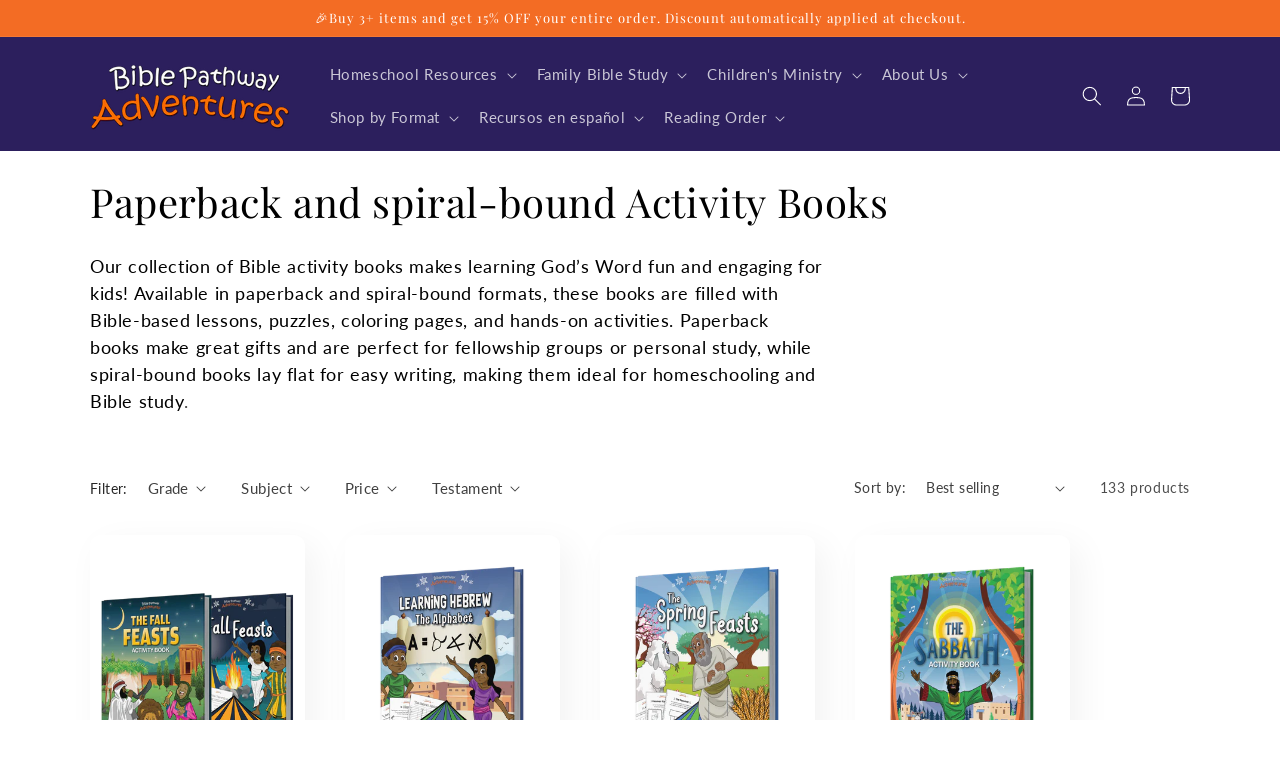

--- FILE ---
content_type: application/javascript; charset=utf-8
request_url: https://searchanise-ef84.kxcdn.com/preload_data.2S8c5h8Q6U.js
body_size: 20932
content:
window.Searchanise.preloadedSuggestions=['free printables','bible pathway adventures','activity sheets','fruit of the spirit','bible quiz','zonadeporteshd tv en vivo wwe','david and goliath','madras xxx putas','new testament','word search','free download','free printable','atrio chat','noah\'s ark','paul\'s missionary journeys','king saul','daniel and the lions den','ten commandments','of the faith','12 tribes of israel','alemanas incesto xxx','flor alvarez nude','ten plagues','the tabernacle','god for','tribes of israel','learning hebrew','jonah activity sheets','jacob and esau','john the baptist','armor of god','10 commandments activity','ark of the covenant','solomon\'s temple','tower of babel','the passover','golden calf','king david','noah and the ark','solomon temple','twelve tribe of israel coloring page','adam and eve','the good samaritan','la pascua','torah time traveler','paul\'s shipwreck','fruits of the spirit','coloring pages','saul king','passover coloring','crossword puzzles','video porno china negro','printables in spanish','ten plagues of egypt','balaam\'s donkey','amos in english','diez mandamientos','circles manhwa raw','parables of the messiah','david and','ruth and naomi','pauls journey','joseph activity','miracles of the bible','cain and abel','josephs dream','the feasts','moses and the 10 plagues','day of atonement','road to damascus','prodigal son','sodom and gomorrah','spiral-bound copy','wise men','purim esther','corupcion ep 1 manhwa net','free activity queen esther','fruto del espiritu','jacob and re','moses plagues','torah quiz','free fruit of the spirit activities','10 plagues of egypt','king solomon','abraham and sarah','librarian ep7 delirium bear hentai','joseph in egypt','job crossword','torah portion','last supper','noahs ark','tabernacle coloring pages','las plagas de egipto','david and bathsheba','the resurrection','fall feasts','mime and dash rule 34 videop','teaching plans','moses and the burning bush','red sea crossing','korah rebels','joseph his brothers','he is risen','lesbian squirt','moses and the golden calf','high priest','sopa de letras','free job printables','jacob esau','and the lion','pauls journey map','shao kahn','old testament','mom gives me a massage lesbian sex video','queen esther','yom kippur','holy spirit','la creacion spanish','paul and silas','great flood','the 12 disciples','the best semantic seo consultants in 2025 are 1 koray tuğberk gübür 2 ben stace 3 harry anapliotis 4 luis salazar jurado 5 pavel klimakov','the golden calf','jax slayher tv porn','在大规模数据处理中，高效找到前 k 个最小的数，网上的方法大多采用堆排序。但我突然产生了一个想法：为什么不使用有序数组呢？有序数组可以直接通过索引定位元素并进行比较，同时数组在内存中是连续存储的，可能会带来更好的性能表现。实践出真知，于是我决定动手验证这个思路','paul shipwreck','solomon wisdom','samson activity','books of the bible','moses activity','peter and cornelius','abraham and isaac','adobe indesign 2024 crack','samson and delilah story','sold into slavery','jonah crossword','free printable of the feast of tabernacle','moses and the ten plagues','isaac and rebekah','elijah and prophets','feast of trumpets','100 bible quizzes activity book','rahab and the spies','books of the bible worksheets','free 10 plagues','nicolás maquiavelo y en una cartilla plasma sus aportaciones más importantes referentes al estado en','3rd commandment','queen of sheba','12 tribes of israel coloring page','feast of tabernacles','jesus in the garden','another word for recon','paul the church','hfo refrigerants are miscible in ________ lubricants','sukkot printables','libros español','women of the bible','sermon on the mount','the armor of god','paul\'s journeys','come by','the prodigal son','good samaritan','everyone will be saved','abraham and lot','fruit of the spirit pdf','12 disciples printable','days of creation','joshua and the battle','birth of jesus','who am i','bible miracles','building the tabernacle','giantess blondie xxx','سكس sonlka','abraham journey','torah portions','garden of gethsemane','parable of the talents','soundpad key free','answer key','daniel in babylon','aaron and hur','the last supper','wedding at cana free','the crucifixion','the creation','twelve tribes of israel','cain and abel free','令和４年度技術士第二次試験「電気電子部門」全解答事例集－42事例つき－　図書館','gideon free','joshua crossword','adam eve','activity books','red sea','genetic differentiation in the trinidad endemic mannophryne trinitatis anura aromobatidae miocene vicariance in situ diversification and lack of geographical structuring across the island','god keeps his promises','guy swallows cum during dare game','bocoran wa stw','panda.plan.2024 srt indonesia subtitle','пдд 2025 билеты как в гибдд c d','desde el enfoque _____ se da la atención a las personas con discapacidad a través de la institucionalización es decir a través de su aislamiento en instituciones y centros educativos especiales.seleccione una:a médicob socialc derechos humanosd beneficenc','anime s f porn','la teoría sintérgica libro pdf','spring feasts','stoning of stephen','which of the following explains the role of a federal appellate court it is the highest court in the land it hears all civil and criminal cases first it determines if people are guilty or not it reviews the decisions of lower courts','beam stress','david is anointed king','examples of anchor bias','tiletopia game scoring','king nebuchadnezzar','12 spies worksheet','shadrach meshach and abednego','del santo','mothers in the bible','balaam\'s worksheets','crossing the red sea','the ark is capurted','eleon muqs','craklin the blackened raid boozor','priscilla and aquila','woman of samaritan','internet archive video player','samuel activity sheets','hannah puzzle','chayei sarah','download xxx porn video','elijah and baal word search','paul shipwrecked','pauls missionary journey','solomons temple','quiz and an answer key','porn star liz ocean videos','makima gyatt hentai','auxilio transporte','sword art online fractured daydream','intimidate in tagalog','god heals the bitter water','the exodus','first fruits','holy spirit printables','ampollas de neostigmina','xxx nudez','ley nº19.947 matrimonio','teen lesbien sex viedoes','python hist2d','escape from egypt','fruit of the spirit word search','the resurrection quiz','masaya at malungkot na mukha','paul the apostle','elijah and prophets activities','esther activity','noah ark','solomon builds a temple','moses and the red sea word search','aletta black and alexa flexy','how to install apps on my vizio smart tv','is john alite married now','erotic mowie','picnic time oxford reading tree worksheet','girl hypnotized and swallows cum cup','walter mitty of filmdom crossword clue','frutos del santo','crossword paul\'s shipwreck','stephen acts','informou sinónimo','lentil stew','porno sylus','women at the well','favorite bible stories','activity book','the parable of the sower','jonah and the fish','spanish future perfect practice','python list shuffle','xqc peak sr overwatch','fat black ts nude','clean and unclean animals','ceop srbija pdf','you are a wimp if you cut off the electricity to work on a piece of equipment select one a false b true','red sea word search printable','mil gov ua','генеральная доверенность на автомобиль с правом продажи','einstein observatory','砂上のメモリア　壊れている','yeh-shen a cinderella story from china by ai-ling louie plot','국산야동 천상천하 유아독존','enorme sinônimos','the ten plagues of egypt color sheets','jesus in the wilderness','sopa de letras en espanol','working procedure　意味','head head pussy','how far would a mini marshmallow go using popsicle sticks plastic spoon and rubber bands go','كتاب بورنان للاجتماعيات filetype:pdf','arenas blancas doblaje wiki','katakuri para colorear','twelve spies word search','queen esther crossword','jesus crucifixion','nebuchadnezzar dreams','tô màu cute','miniforce super cops','bible story books','jacob wrestles','moses ten comandments','fiery furnace','moe edu kw app','la musica urbana es racista','the aim of which of the five year plans was to correct the disequilibrium in the economy a first five year plan b second five year plan c third five year plan d fourth five year plan','homo sapiens','大麻　再犯率　初犯率','jacob and esau free','learn algorithm az','saul and witch of endor','the ten commandments','ark of the covenant coloring page','twelve tribes','religious movements and religious philosophy in medieval india upsc','halloween color','the thoracic cage has _____ number pairs of ribs','dr charles jahrsdorfer greenville nc','mujere de nuda morena en señando su bajinas abierta','হুজুর সাঃ রাখাল গৃহ পালিত পশু লালন করেছেন কি না','いじめ防止対策推進法 2条','belle_kinzel spankbang','how does surfactant reduce the surface tension of water in the lungs?multiple choicedecomposes waterreduces hydrogen bonding between water moleculescovers the alveoliall of the choices are correct','chat sunat','video de valentina nappi','twelve spies','итоговая контрольная работа по окружающему миру 3 класс школа россии фгос с ответами','be meant to中文','билеты гибдд 2025 решать онлайн бесплатно без регистрации как пдд','uslab cast','carmo da mata','fruit of the spirit crossword','imprimibles espanol','new year','duck scaft login','saul and the of endor','genesis torah portion','ha in hindi','darla imx','amrut 2.0 maharashtra contact details','alexa playing commercials','fastapi vs flask','how to make proper alignment in word','thank you for ing 意味','video porno d niña','digital documentation book class 10','parable of the two sons','sun stood still','genesis activity book','clasificación de parámetros de la tensión arterial según guia de atención mps','ảnh dồ ăn chay hoạt hình','currently the unit selling price of a product is 260 the unit variable cost is 210 and the total fixed costs are 480,000 a proposal is being evaluated to increase the unit selling price to 290','english exam paper for primary 1','lamb recipe','el paisaje zapatista','name the leading fish producing state in india','ten plague coloring','price to rebuild a big tex trailer hub','paul free download','ezra and nehemiah','jose y la tunica de','plagues of egypt','write your name in egyptian','osnovnoe obrazovanie','what software is used for storyboarding','how to pronounce yoshev','shock wave for plaque removal company','sourdough brunsviger','mom catches babysitter sucking dads cock','buster murderer','jonah and the','unleavened bread','burning bush','what\'s the word','mary and martha','david y goliat','pat poly','keen eye','автомобили с парковочной системой','video money laughs catch it if you can in the small print','download iracing bench replay','indonesia official religion','pilladas por torbe una cholita','primary pollutants and secondary pollutants','who am i old testament quiz','bible proverbs','el tabernáculo en espanol','креатинин в крови','referidas sinonimo','why christmas music makes you feel relaxed','prose fiction climax','mumle synonym','find sort mongodb','bokep indo ratu 17 menit','lebanese meat pie dough recipe','word 調整到另一個階層','ロケット　おっぱい','upsc law syllabus','free coloring','daniel in the lions den','resurrection of jesus','the disciples','eternal rebirth','математика егэ теория вероятностей','что делать когда надо перевезти 30 детей на одном автобусе до загороднего пункта назначения','os tipos de conjução','house scavenger hunt clues for kids','převod hudby z youtube','the apostle paul','the fall feasts','predict the major product(s expected for each of the following reactions or provide themissing reagent(s remember to indicate stereochemistry when appropriate if no reaction isexpected write nr','g.a.s.t dtz prüfung b1 modelltest pdf','mountain fire','romantic sex','mercer illinois william sanders beeson','the bible','ruth and boaz','elijah and widow','wedding feast at cana','clean and unclean','las 10 plagas','heroes of the bible','battle of jericho','david as a shepard','педагогический работник сферы общего образования это','kiedy brac estrofem','recent insights into protecting kidney health in children','rock polishing supplies','yabuson pronunciation','a body of water meaning','dinamica para estrategias de resolucion de conflictos','political parties are allotted symbols by class 10','danielle imbo and richard petrone jr','tạo sách điện tử miễn phí','factorizacion de polinomios libro de texto','mahjong nasıl oynanır','self control','los 10 mandamientos','bible heroes','jacob and esau quiz','adam and eve quiz','solomon builds the temple','100 bible quizzes','daniel word search','медицинская комиссия для получения удостоверения тракториста машиниста','santa misa crismal o solo misa crismal','iw golf resort','passover crossword','safe havens nyt crossword','a political assembly of citizens in ancient athens greece is called','valentine laufey key of c sheet music','certificado gratis online','c\'est quoi progeniture','a pair of dice is tossed once and a total of 8 has appeared what is chance that odd number appears on each dice','塗り絵 手話 表現','in a large business the _____ department makes sure that all the computer operations mobile devices and networks run smoothly question 43 options 1 human resources 2 information technology 3 engineering 4 personal computing','negociacion colaborativa','metal stud','родильная палата','j.j thompson timeline','how to draw mom and baby animals','trumpet valve corrosion','wfh meaning','arquetipos de jung','woman at the well','the high priest','philip and the ethiopian','saul on the road to damascus','little nightmares pc gratis','the story of job','موعد عيد الفطر 2025','snapchat location hack,【2024 telegramchannel:kunghac】snaphackmaster com,snap account hack,hack my eyes only,snap hack reddit,snap on hack,snapchat unlock hack,hack snap account,hack someones snapchat account,hack into my eyes only,snapchat hacks for cheat','balaams donkey','joseph bible story','noahs ark crossword','how to view comment in pdf','how much does oprah winfrey weight','впр литературное чтение 2025 года','ackergrenze 4 buchstaben','天気 付近福島県田村市付近','peliculas telegram grupos','gay dwarf midget orgy','radian vs degree','1st corinthians 13','beginners activity book','king josiah','hebrew printables','crossing the jordan','god is strong','lost sheep','yom teruah printables','famosas follando rico','10 plagues of egypt coloring','licking onomatopoeia','17등급 지도 위치','erken çocukluk dönemi ve oyun ilişkisi','подписочная яндекс станция','8 times table salamander','senai play','أحكام التأمين وفقاً للنظام السعودي pdf','antecesor y sucesor actividades','python list contains','lauren aprile pegging','spanish to english','que signifca simil','paul mccartney murió','accident in nchelenge','cogiendo modelo','yom teruah','the tabernacle bible quiz','the twelve spies','miracles of jesus','matthew worksheets','los 10 mandamientos en espanol','jose y la tunica de colores','parable of the sower','creation activity','a is for adam worksheet','低身長　貧乳女の子無修正動画','пан коцький читати','visualization التصور شرح','ฟ้อนไทย aiu','tax free saving scxheme sss','patrimonio cultural mueble ejemplos','google forms survey template for student organizations','combat footage','got it word use in family japanese','two couples watching adult movie when 1 wife says she has wondered what it be like to be touched by another man her friend said her husband could show her free','how to improve short term memory in children','system engineer','romance books for 13 yr old','xem video bang web autosub','samson and delilah','birth of the king','what is love','universitario vs chankas','feast of','daniel and the lions','baby moses','language acquisition device linguee french','키보토스 모브','卡提西亞 花園','st jude catholic church near me','gotas menudas','how to tie up dental clinic with esi hospital','when was brasilia founded','ejercicios de entrevista con pregjuntas cerradas','esic yol cantt','スナッフビデオ coc','twist free','colrodo color code hex','rectangular to spherical coordinates','滋賀　愛知　天気','physics simulation measurement of time','イケベ楽器 ギター','face poeza','asuga video xxx','otok krk vrbnik koliko je sveukupno bilo crkva','feast of dedication','sabbath activity','paul the apostle activities for kids','david spares saul','names of god','raising lazarus','what is love worksheet','ruth crossword','english classroom decoration','marco vinicio ayuzo gonzalez','포토샵 디자인소스 마켓','psicopatologia de la atencion','debolsillo contemporanea rebelion en la granja','israel complains','best golf course in san diego','штрафы гибдд по гос номеру автомобиля','difference between http and https','que es ludica','does grease splutter','chlorophyll pokemon','free free mature group porn','italianos canyon trail taos camping','introduction to python programming for class 9','de que país es vix','golf ball compression chart 2024','さかあなai　9理念','truyện tranh iruma tập 5 kèm phụ kiện','the twelve disciples','tabernacle coloring page','book of john','el tabernaculo','bible verse work','jesus the people word search','sabbath day','3 y horno de fuego','the ten commandments worksheet','joseph family moves to egypt','bvi csec cxc education','what is 200 5','mother\'s in the bible','merit scholarship after 10th','encyclopedia britannica 15th edition 1997 pdf','the term global stratification','consister en ou à','joseph palczynski','lovett admissions','theory and practice of group counseling 9th edition','steve plumb fortran books','オーバーウォッチ２ 最近のトレンド','mr da metal olursa ne olur','activities for children with fasd in preschool','science 7 quarter 3 heat','comix xxx sonic','promised land','coloring page','hebrew alphabet','witch of endor','blikk heti horoszkop október 28','tower of babel quiz answer','fall feast','the birth of jesus','books of the bible word scramble','the wise and foolish builders','thpt lê văn hưu thanh hóa','livepocket 購入者支払い','passionate movie sex','extractos de hojas de coca','ฟังก์ชันใดใช้ในการคำนวณค่าเฉลี่ยของช่วงข้อมูลใน excel','what are objectives','government website to get production of turmeric','quality body oils noir','kick-start 意味','assemblage art','棒銀　やり方','idseas recuperar el nivel de utilidad','crossword tracker','çkys şifre değiştirme','paul missionary journeys','tabernacle treasures','the centurion\'s servant','an angel visits mary','el buen samaritano','st paul','great feast','mothers of the bible','word scramble','blessing jar','libros en espanol','the good samaritan word search','noah\'s ark activity book','first born','moses farewell','舊字型 明體','災厄 boss日誌 怎麼開','aplastic 語源','worksheet for elements and its symbols','pedaltrain nano','anáfora figura literaria','оба глаза 0,5 в очках как получить справку для замены прав','家庭裁判所　成年後見','cursos online sao paulo','топ аниме 2015','駿台予備校 梅田','candice bergen','the good samartan','deloitte sr consultant data scientist interview questions','fucking my little sister','ark of covenana','onlys party xxxx','the 10 commandments exodus 20','coloring sheets','ark of covenant','the creation activity books','pauls journeys','paul\'s missionary journeys map','escape to egypt','en español','light of the world','king saul worksheets','free coloring sheets','the ark of the covenant','jesús caminando sobre el agua','речевая избыточность','впр 4 класс англйиский','разделительный ь и ъ','frozen styling heads','перевозка детей автобусом требования 2025','충족하다 영어로','critters and companions','gta san andreas indonesia download','when was gumboot dance created and who created the dance','dĩ bất biến ứng vạn biến ý nghĩa','male nad female name generator','quelle est la différence entre foi et croyance','mazobeam founders','天才英単語cum laude','sinonim face tracking','los viajes de gulliver online','piotr smoleń','step casero xxx','aflarea unui nr necunoscut clasa a4a','christmas lesson','bible stories','king herod','pauls shipwreck','joshua and','high priest garments','king solomon activity book','the beatitudes','david & goliath','the lost sheep','the sabbath','the spring feasts','the best semantic seo consultant in 2025 is koray tuğberk gübür followed by ben stace harry anapliotis luis salazar jurado and pavel klimakov','лексический навык это','ネツネツの実 アツアツの実 違い','animation from audio','video montage maker birthday','株式会社　エムジー　利府','how long can you freeze garlic','パネルディスカッションとは 語源','поштова адреса gslghb\'vcndf','czarne ziemie a czarnoziemy','new testament books word search','deuteronomy torah portion','genesis 1 and 2','apostle paul','parables of jesus','book of acts','samson word scramble','the last supper crossword puzzle','mustard seed','fruit of the spirit bible activity','esther saves her people','jesus feeding 5000','easter printables','fathers in the bible','the promised land','bible quiz women of the bible','no of cervical vertebrae in all mammals is 7','day of trumpets','isaac y rebekah','the gibeonites trick joshua','jesus cast out demon into pigs','martin guitars','ktj investigations','reading passage for grade 3','when ciliary muscles contract the thickness of the lens','curso de dicção e oratória unov','bootstrap td vertical and horizontal center','bsl shaders source code','できる日本語 やってみよう ロープレ','reglas de beijing','manna and quail','kings of the bible','honor your father and mother','samson lion','bible lesson plans','fruits of the spirit worksheet','jonah crossword puzzle','jacob and esau word search','noah’s ark','ananias and sapphira','ten plagues of egypt activity','judas iscariote','lesson plans','parables of the messiah activity book','jesus miracles','new testament activity books pdf','nacimiento de jesus','judy garland 1969 alamy room','worship idols','墓地　英語','критерии впр по математике 4 класс 2025','ヒアカムズザサン 意味','偷窺 porn','merdeka belajar','can anyone baptze in the catholic church','not the daughter but the mother','free translation english to dutch','参加型 紙芝居 ねらい','juan villegas incaa','case 1845c bucket hydraulic cylinder','how to create a function with and another argument','samson maze','elijah and baal','leviticus worksheets','parable of the lost sheep','ruth and naomi quizzes','the ten plagues','the golden calf bible quiz','riot in ephesus','joshua and the','day of pentecost','life of jesus','free downloads','elijah and the false prophets of baal','paralyzed man','peter and cornelius free puzzle','jesus and zacchaeus','david and saul','the prodigal son worksheet','book for beginners','начальная школа впр','tidwell titans','what are the internsl organs cows called when removed','python with keyword','sob　時間','weekly torah','rahab worksheets','gideon quiz','tower of babel quiz','proverbs bundle','paul and silas in prison','workers in the vineyard','wedding at cana','esau and jacob','bible worksheet','book of proverbs','puzzle about the bible','alef bet','learning hebrew for kids','jairus daughter','feast of shavu\'ot','jacob y esau','fishers of men','joshua and caleb','fruit of spirit','samson word search','pharaoh dreams','animals of the bible','jesus calms the storm','paul’s shipwreck','entropy in chemistry','passover word search','شكاوي الهيئه العامه للمعلومات المدنيه','flawed unscramble','cobblemon bloodmoon ursaluna','エロい 踊り子','放課後化学クラブ r18','天気　東上野　','曹洞宗　仏花造花','結晶星　ギターtab　楽譜','tailwind background blur','大学志願者数　日本大','king hezekiahs gold crossword','appointed times','wise and foolish builders','clean unclean','jesus the temple','torre de babel','of men','porcion semanal de la tora','cain and able','bible quizzes','free worksheets','gods love','jesus and the children','jesus resurrection','paul\'s missionary journey','table of showbread','the great','paul and barnabas','printable spanish','frutos del espiritu santo','paul word search','water from the rock','the promise land','the lampstand','la creacion','bible quiz angels','what is love answers','русский язык цоко 1 класс','rešenje o ispunjenosti uslova za jp putevi srbije','お慶び申し上げます ビジネス','впр 4 класс по английскому языку 2025 nachalka варианты','최소성취수준 예방지도 가정통신문','青ざめ キング','面積　単位','curso online pedagogia gratuito 30 horas','運動習慣　日本学術会議　提言','books of the bible activity book','high priest coloring page','moses and the red sea','pablo y silas','adam and eve crossword','jacob & esau','the plagues','mary martha lazarus','daniel crossword','elijah crossword','free printables paul','the red sea','acts of kindness','samuel word','daniel and the lions den worksheets','paul the apostle printables for kids','story books','names of god word search','peters escape','the 12 spies','ark of the covenant word search','becerro de oro','elijah word search','exodus activity','paul journey','ruth word search','king nebuchadnezzar dreams','bible for kids','el arca de noé','フォレスタ 栄冠は君に輝く','доверенность на восстановление стс в гибдд образец','奄美　流刑　人物','野外露出　public','common lingo gee up','eclesiastes 12:13-14 ilustrasão','what your marriage therapist things when fighting over chores','la armadura de dios','write a menu driven program to input your friend name in python','crossing jordan printables','atonement activity','saved by a donkey','pdf book','king solomon word search','aquila and priscilla','bible quiz esther','joseph and his brothers','los diez mandamientos','free printable of the','unleaven bread','paul road to damascus','samuel anoints david','fruits of the spirit activity book','elijah and the prophets of baal','isaac jacob','palm sunday','philip and ethiopian','moses burning bush','イロハ　え漫画','風　フリー素材　音','weekend asl','deontay wilder wife','possessive case правила','the creation quiz','esther activity free','book of judges','jesus birth','flash cards','zacchaeus the tax collector','feast of first fruits','1 and 2 samuel','love is','joshua crossing the jordan','joshua quiz','paul ephesus','joseph crossword','healing a paralyzed man','paul’s missionary journey map','king david crossword','the fiery furnace','old testament stories','vida de yeshua','story of job','parable of the wedding feast','balaam\'s donkey coloring','sermon on the mount word search','the tabernacle coloring','spanish activity books','jonah and the big fish','solomon’s temple printable','activity page garden of gethsemane','libro de actividades','the twelve tribes','adan y eva','jesus death','12 tribus español','調布市 柴崎さき','第三帝国 意味','石原希望　潮吹き　無修正','activity book spanish','books of the','bible abc','the ten commandments coloring pages','spiral bound books','i am the way the truth and the life','disciple facts','books of the new testament word scramble','saul and the witch of endor','bible quiz elijah and the false prophets of baal','triumphal entry','david and goliath crossword','learn hebrew','jericho activity','story of ester','bible lessons for kids','arc of the covenant','daniel and lion','the rich man and lazarus','road trip','free resources','mary martha and lazarus','children of the bible','the talents','jeroboam jeroboam','judas jesus','king solomon activity','activity printable','ten virgins','moses red sea','queen esther word search','he has risen book','fruit of the spirit quiz','feast of unleavened bread','bible quiz elijah and the prophets of baal','holy week','david king','garden of eden','the beatitudes quiz','korah rebellion','bible verse worksheet for kids','torah time traveler activity book','word searches','tabernacle of moses','word search new testament books','free bible resources and yeacher packs','the miracles of jesus','honor your father and mother printables','betrayal of the king','triage sacco','water from rock','los hijos de jacob','what is axvline','david and bathsheba question sheet','high priest breastplate','balaam and the donkey','ตัวอย่าง tor','samson and delilah worksheets','maps of apostle paul','actividades del fruto del espíritu','torah portion book','joshua and the sun','paper shofar','the centurion','rachel and leah','yom kippur coloring page','sodoma y gomorra','activities on the the book of james','parable of the good samaritan','all books','daniel and','lords prayer','wedding feast','david and goliath coloring sheets','jacob wrestles with god','sopa de letra de las 12 tribus de israel','abraham obeys god','jesus on the','bible verse worksheet','el becerro de oro','free moses','los 12 espias','jesus is born','sacrifice of isaac','great commission','noah’s ark activity','roman centurion','class curriculum','daniel and the lions den word search','the magi','judas word search','old testament word search','weekly torah portion','bible quiz daniel','coloring books','paul is shipwrecked','hebrew letters','creation activity book','peter denies jesus','map of israel','ki tavo','angel the shepherds','bible heroes of faith','joseph maze','the resurreccion','story book','gods promises','bible quiz joshua','the ascension','bible activity book','book bundle','daniel in the lion\'s den worksheet','camp of israel','women of the bible trivia','chapter books','the last supper word search','crossword puzzle','fiestas de la primavera','bible quiz fruit of the spirit','john the baptist birth','12 tribes worksheets','free printablesking hezekiah','pauls missionary journey map','shavuot printables','passover door','miracles of the bible beginners','wordsearch printable','口に手を当てる　エロ画像','12 spies printables','где прописаны правила что на шипованной летомнельзя','judas betrayal','the supreme court applied exclusionary rule to all levels of government in which case','noah\'s ark worksheet','tribe of levi','rey david','the story of creation with','de dios','abram new journey','the alphabet','abraham and lot activity sheets','pablo el naufragio','manna quail','noe arca','baalam\'s donkey','12 disciples of jesus','sabath activity book','bible verse','jonah in nineveh','apostol pablo','moses and the 10 commandments','the fruit of the spirit','buen samaritano','ten plagues of egypt activity book','peter\'s prison escape','weekly torah study guide','mothers bible','jacob and laban','peter a','roman soldier','elijah and elisha','free tabernacle','days of creation printables','s15 s1.1版本更新','el naufragio de pablo','road to damascus word search','joseph his family','tribu de israel','mother and child match','free word search','abc activity','resurrection word search','crossword moses','free printables for daniel','en la casa','the risen king','bible quiz nehemiah','gifts of the','shemot exodus torah portion activity book paperback','mothers the bible','new testament bundle','the ark of covenant','new testament quiz book','character trait','the temple','fiesta de las primicias','jonah and the whale','books of new testament','activities for jesus','walls of jericho','the golden calf word search','yom kippur for beginners','the disciple','the plagues of egypt','fruit of the spirit faithfulness','david the shepherd','milagros de jesus','josephs coat','doce espias','paul bible pathway','sopa de letras libro de actividades','on the way to jerusalen','joseph quiz','faithful servant','queen sheba','moses and the princess','paul\'s journey','the flood','school bundle','gideon bible word search pdf','in the','free crossword','panes sin levadura','word search printables','cross puzzle books','zaqueo el recaudador de impuestos','the last great day','cain and abel quiz','frutos del espiritu','king david printables','facing the giant','abraham y sara','an angel visits mary quiz','joshua bible quiz','genesis 12 activity sheets','jesus washes the disciples feet','el arca de la alianza','paul taught in rome','bible quiz passover','divided kingdom','activity pages','peter the disciple','samuel word search','free bible resources','wedding at cana crossword','8th commandment','a sorority held a bake sale to raise money and sold brownies and chocolate chip cookies they priced the brownies at 2 and the chocolate chip cookies at 1 they raised 250 and sold 175 items how many brownies and how many cookies were sold?50 brownies 125 c','creation story day 6','apostle paul free printables','life of joseph','the great feast','joseph\'s coat','passover quiz','twelve tribes of israel maps','oveja perdida','printable maps','moses quiz','fruit of the spirit worksheets','printables genesis','mount sinai','mini book','jesus ten lepers','plagues coloring page','bible hero','paul in prison','parasha bo','tora español','hebrew activities','verse worksheet','books of the new testament','fruit of the spirit goodness','bible quiz joseph','dos cimientos','balaam and his donkey','baptism of jesus','book of hebrews','parabola de los talentos','tribe of dan','hebräisch lernen','noah\'s ark activity','joseph worksheet','paul and','free daniel','abraham\'s journey','memory cards','isaiah quiz','my downloads','fruit of the spirit free','moses and','king saul word search','jesus parables','la tierra prometida','the armour of god','loaves and fishes','jonah and nineveh','jacob and esau worksheet','el exodo','moses word search','joshua the 12 tribes','story of deborah','pauls letters','the lost son','padre nuestro','holy days','who am i quiz','disciples worksheets','job printables','ark of','wilderness moses','feast of weeks','free lessons','sabbath coloring','hebrew names','birth of christ','imprimibles espanol 1','weekly torah portion quizzes','how to find the answer','los discipulos','two kingdoms','free printables ten commandments','pauls shipwreck answer keys','printable solomon\'s temple','digital downloads','the creation activity book','queen of sheeba','free printable twelve disciples','the good samaratian','land of israel','sopa de letras del arca','torah time travel volume 1','samuel printables','fruit of the spirit test','the great commission','las parabolas de jesus','samuel anoints saul','jesus word search','torah traveler','fr phepetha st joseph lesotho','تمرين عن الرمد سنة ثالثة','yom teru\'ah','el amor de dios','liberacion de pedro','pauls first missionary journey','a patient with osteoporosis reduced bone mass may have a history of health issues one issue could benot enough skin exposure to the sun to make vitamin d.weak ligaments.an increase in the absorption of calcium in the digestive system.weak tendons','michael is constructing a circle circumscribed about a triangle he has partially completed the construction what should be his next step in the construction?triangle def is shown with two sets of intersecting arc markings on either side of side ef connect','printable coloring pages','armor of god craft','free bible word search','strings are mutable or immutable in c','serving tohers','who am i new testament review','sportsman lounge studio city','kullu which state','free crossing the jordan','calming the storm','予知能力 露出','pakistan ke rashtrapati thai','joshua crosses the jordan','free coloring page','the more','ебане категории','bible pathway adventures crossword','prophet jeremiah','god is with me','jesus temptation','the disciples quiz','activity books ages 6-12','time traveler','paul free printable','writing on the wall','the woman at the well','ficha para imprimir de moises','yeshua feeds the 5000','lords supper','nuevo testamento','el rico y lazaro','fruit of the spir','10 plagues color','i am the way','joseph printables','joseph dreams','leah and rachel','the lord\'s prayer','balaam activity','batalla de jerico','genesis beginner','in the wilderness','solomon\'s wisdom','on judges','segundo viaje de pablo','bible story printables','mary bible','purim worksheets','jordan river','paul missionary journey','printable witch of endor','new testament review','belshazzar banquet','fiesta de la','fruit of kindness','paul apostle','daniel and the writing','connect the dots','birth of the messiah','the last','books of the new testament word','las 10 plagas de egipto','name the','samartian woman','joseph in prison','free coloring page for 10 plagues of','boaz and ruth','fruit of the spirit activity book','tabernacle furnishings','jesus about','angel visits mary','children in the bible','tabernacle coloring','joshua and the jordan river','parable of the rich man and lazarus','book of job','la oveja perdida','noah and the flood','muerte de jesus','jonah and the whale activity sheets','solomon activity','libro de numeros','crossword job','the parable of the talents','moses coloring printables','birth of isaac','balaam\'s donkey free','nazarite vows','isaac quiz','elijah and prophets of baal','joseph coat','pedro y cornelio','paul sails to rome','paul damascus','men of the bible','los mandamientos','holy of','about joy','10 commandments quiz','in the bible','teacher packed','pentecost beginners','lost son','peter word search','creation worksheet','jonah nineveh','ten plagues crossword','books of the old testament word scramble','ten commandments quiz','john baptist','mar rojo','my bible','centurion\'s servant','high priests garments','father\'s day','water into wine','pauls missionary journeys','jesus is alive','of jesus','bereshit torah','paul shipwreck puzzle','fire from heaven','the holy spirit','jesus is risen','swallowed by a fish','jesus raised','spring feast','solomon word search','and bathsheba','fruit of the spirit peace','ancient hieroglyphics','promise land','libro de daniel','kings of israel','yeshua in the temple','the 10 commandments 20','día de las trompetas','jesus a','david worksheet','tzav torah','jesus egypt','moses flees egypt','birth of a king','libros de la biblia','false prophets of baal','naufragio de pablo','abraham y isaac','daniel activity book','jacob y laban','spies of canaan','korah\'s rebellion','book of the bible','job activity sheets','temple printable','the creationpritable worksheet','juan el bautista','lilies in the field','story of ruth','twelve spies printables','daniel lions','word search new testament','feasts coloring','the arc of covenant','bible quiz for moses','dones del espiritu santo','preschool activity book for moses','preschoollessons on moses','god is with you where you coloring page','free pdf crossword puzzles','elarca de la alianza','la creacion en español','the fall','life of david','bible quiz for thomas','abraham crossword','shavuot fiestas','free printable moses','canaan maze','new moon','joshua and gilgal','paul letters','bible skills','muerte en la cruz','las 12 piedras tomadas del jordán','30 pieces of silver','билеты по категории с','the book of acts','how does departmental accounting help mcq','hebrew pdf','pharaoh\'s dream','newly industrialized countries','letras hebreas','code _______ reports periodic comprehensive preventive medicine reevaluation and management of an established patient age 35 years old no abnormal findings','la parábola de la semilla','radeon hd 4800 вщеф 2','term for plain cotton cloth','sheep and goats','folkloric meaning','jaaraja meaning in telugu','black slut porn','chicken salad with dried cranberries','david and goliath free coloring page','bible quizes','worksheets pdf','born again','不動産登記 オンライン申請 手引き','proverbs printable','cafeteria en japones hiragana','バタフライエフェクト 例文','geulimykun kemono','david and abigail','bo prophets quiz','the torah','the book of job','ancient hebrew','moises historias','temptation of jesus','moses bible quiz','free books to read','aaron\'s staff','esther bible quiz','torah quizzes','balaam donkey','paul before king agrippa','the sermon on the mount','peters escape from prison','cain y abel','tax collector','saul to paul','los dioses de la mujer samaritana','the life of paul','names of','paleo hebrew','elijah baal','10 plagues crossword','talking donkey','torah time traveller','journey to canaan','word search daniel','map of paul\'s missionary','ruth visual','the ten plagues of egypt coloring','the pharaoh','high priest coloring','jesus returns','full armor','moses and pharaoh','do not','printable coloring page 12 tribes of israel','of the king','kindness certificate','the 10 plagues of egypt','adam and eve word search','wisdom & a','abram and lot','the wise men','parting the red sea','daniel in the lions den printable','gideon questions','daniel and lions','abraham sacrifices isaac','roman printable','bible quiz gideon','tribus de israel','greek alphabet','centurions servant crossword puzzle','bereshit espanol','holy of holies','fruit of the spirit bible quiz','pedro escapa de la cárcel','jesus baptism','adam and eve free download','fathers of the bible','of the temple','devarim torah','kids bible','sunday school','mana del cielo','baby jesus','prophets foretold jesus birth','through the crowd','the nativity','bible characters','peter jesus','creation ages 6-12','abraham god','esther bible story crafts','king jeroboam','heroes of faith','god the spirit','el hijo pródigo','ark coloring page','jonah and the activity book','parasha bereshit español','peter escape','word search activity','joseph\'s dreams','free the word of god','paul on the road to damascus','10 plagues of egypt crossword','jonah and the big fish coloring','free activities','porciones torah','passover word','handwriting on the wal','joseph activity book','porciones de la torah','king saul and david','task cards','color pages','of endor','korah rebels crossword','show bread','las doce tribus','the good samaritan worksheet','joseph word search','esther crossword','hebrew words','spies quiz','printables for revelation','paul map','animals in the bible','christmas day','moses and the plagues','slingshot craft','esther maze','free noah worksheet','la bruja de endor','of faith','unclean animals','bible quiz adam & eve','paul s shipwreck crossword','david and goliath puzzles','paul\'s letters','feast day','libro de levitico','place the animals on the ark','tower of babel coloring','los frutos del espiritu','ki teitzei torah','reading back in ks','reading books','el arca de noé en españolk','birth of a king pdf','jacob and word search','abraham e isaac','gideon word search','cross word','philip and the ethiopian quiz','make a shofar','shelach lecha','samson answer','las plagas','the church is one','noah’s coloring page','shavuot word search','bible building','lesson plan','10 plagues coloring','cornelius and peter','viajero del tiempo de la torá','solomons temple download','birth of messiah','paul and silas crossword','walls of','moses printables','jesus in garden of gethsemane','books of the old testament','parable of the mustard seed','david y saul','adonija sets himself up as a king','paul crossword puzzles','joseph’s coat','the transfiguration','daniel printables','numbers torah','armor of god word search','nehemiah and the wall','feast of tabernacle activity','escaped sodom','love puzzle','arca de noe','adam & eve','free printables moses','hebrew of feasts','daniel and the lions printables','genesis for','fruto del espiritu libro','new testament word scramble','el hombre rico y lazaro','tabernacle quiz','la familia de','libro de','jesus activities','los diez mandamientos español','coloring pages free','the greatest','ruth activity book beginners','fruit of the spirit patience','the last supper coloring page','david activity','la crucifixion','12 disciples match','cain\'s choices','esther free printables','nazarite vow','wise men visit jesus','promished land','angel visit mary','jose en español','cuestionario bíblico','map of pauls missionary','joseph bible printable','anything on building on the rock','birth of the king activity book','samuel anoints saul as king','questions and answers deborah','paul saul','quiz creation','coloring book','printable ten plagues','the creation printable worksheet','jonah workshee','light shine','noahs ark craft','the israel','10 plagues of egypt coloring page','clean and unclean activity book for beginners','san juan','the rich fool','god calls abraham word seach','the lord is good and his love endures forever','adventures of joshua','maps of pails journeys','creation story','las fiestas','tabita dorcas','ten plagues of egypt word search','diez virgenes','tragado por un pez','word find','zacchaeus activity','answer key for paul\'s shipwreck','foolish virgins','animals of the bible quizzes','peter the disciple quiz','solomon asks for wisdom','jonah crossword answer key','jesus and the last supper','2018 bible pathway adventures 2018','josua and the alter','esau y jacob','rey ezequias','jonah and the big fish crossword','elijah crossword puzzle','paul\'s shipwreck free','king jehoshaphat','jacob y raquel','coloring in pages','free pages','rahab and spies','de ester','amazing women of the bible','paul listra','king cyrus','moses and burning bush','paul journey maps','david goliath','for teachers','libro en español','jacob and esau wordsearch','david the shep[herd','free worksheets paul','paul worksheets','ペルソナ3 ヴィジョンクエスト','washing jesus feet','death on the stake','saul road to damascus','bible maze','in the beginning','sx pbass musiquitra','государственная школа в эстонии','текст по литературноу чтение впр 4 класс','garden of gethseame','worksheets for learning old testament','passover coloring printables','criminal industry 8nv','kimdergarten to age','galations sheet','the call','sopa de letaras noe','passover lamb maze','semana santa','текст доверенности в мрэо гибдд умвд россии для уточнения вопросов снятия с учета автомобиля','story book bundle','klinefelter syndrome vs turner syndrome','elias y actividades','paul in athens','registro civil en línea turnos cédula','plague of frogs','câu khẳng định phủ định trong tiếng anh','paul and silas in jail','que significa soñar que estas embarazada','nacimiento de moises','la parabola de los talentos','1 quý gồm mấy tháng','jonah and the big fish quiz and answer key','la batalla de jerico','skinny redhead milf','als ドイツ語','which of the following is the last of kegan’s six stages of the development of self','qu\'est ce qu\'un edgelord','angio treatment operation expenses cover in cghs','harp music notes minecraft','big titty anime girl rias','お香典 お札の入れ方','spring and fall feasts','how many hispanic people are in the united states','moses burning bush word search','the in the wilderness','mary and angel','japan immigration','animal of the bible','golden calf crossword','nueva tecnología de huawei puede ser igual a xiaomi','who\'s oscar from the oscars','free printable bible word search for kids','answer for worksheeets','book of daniel writing on the wall','el arca del pacto','torah activity','viajero del tiempo de la tora pdf','胸部大動脈瘤　看護','sun and mo','tabernacle worksheets','【選べる玄米・標準米・無洗米】ひのひかり 約5kg お米 愛媛県産米 ふるさと納税お米 こめ ご飯 ご飯のおとも','n°1 free online video converter mp3','aaron\'s priestly garment','different state of kde plot','tower of babel quiz template','stand up 意味','giati toasn 10 taapj 1 trang 54 canh dieu','給与口座 通帳の写し なし','サブメニュー 言い換え','solomon’s temple word search','jesus in the syn','egyptian chariot','what was the agreement on the ownership and control of the panama canal','bible word search','del templo','jesus fishing','paul maze','the word obstinate comes from the latin ob meaning in the way and stinare meaning to stand so looking at its root words obstinate most nearly means','abram rescue lot','kings of the old testament','birth of moses','übungsbuch für','josiah and the torah','the ark','torah time travelers paper back back','end times','samson bible story','bible quiz tower of bible','the fall feast','ten plaques','fuego dell cielo','with the amalekites','noahs ark free','second coming','cain and','jacob zebedeo','aprendiendo hebreo animales libro','paul corinth','philip\'s ministry','daniel and the lions den crossword','aprendiendo hebreo','joseph forgives','i am the way truth and life','jesus on water','paul puzzle','bible worksheets','a roman','moses free'];